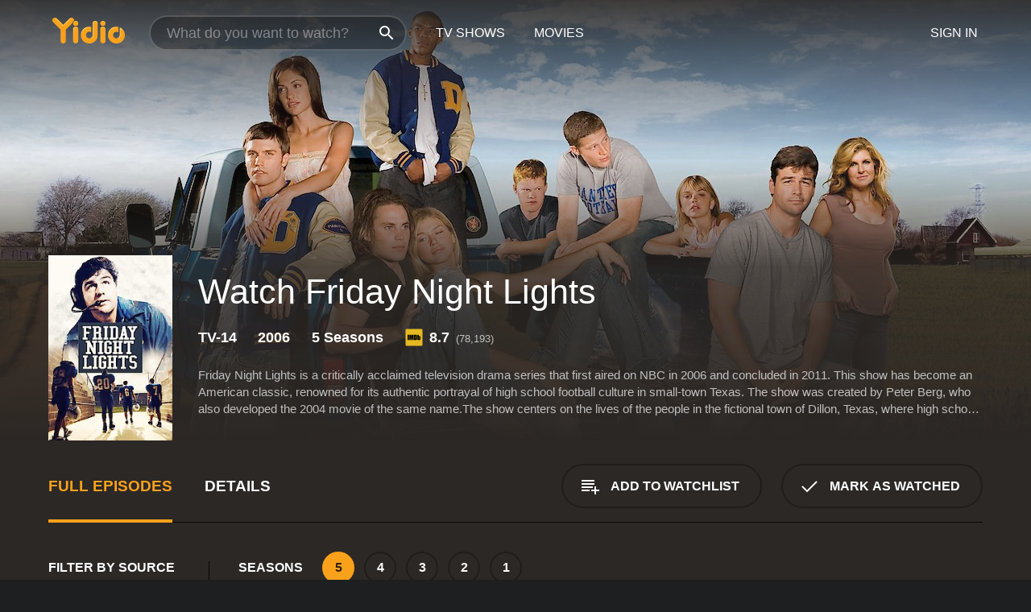

--- FILE ---
content_type: text/html; charset=UTF-8
request_url: https://www.yidio.com/show/friday-night-lights
body_size: 13446
content:
<!doctype html>
<html  lang="en" xmlns:og="http://opengraphprotocol.org/schema/" xmlns:fb="http://www.facebook.com/2008/fbml">
<head prefix="og: http://ogp.me/ns# fb: http://ogp.me/ns/fb# video: http://ogp.me/ns/video#">
<title>Watch Friday Night Lights Online - Full Episodes - All Seasons - Yidio</title>
<meta charset="utf-8" />
<meta http-equiv="X-UA-Compatible" content="IE=edge,chrome=1" />
<meta name="description" content="Watch Friday Night Lights Full Episodes Online. Instantly find any Friday Night Lights full episode available from all 5 seasons with videos, reviews, news and more!" />
<meta name="viewport" content="width=device-width, initial-scale=1, minimum-scale=1" />

 
 


<link href="https://fonts.googleapis.com" rel="preconnect">

<link rel="icon" href="//cfm.yidio.com/favicon-16.png" sizes="16x16"/>
<link rel="icon" href="//cfm.yidio.com/favicon-32.png" sizes="32x32"/>
<link rel="icon" href="//cfm.yidio.com/favicon-96.png" sizes="96x96"/>
<link rel="icon" href="//cfm.yidio.com/favicon-128.png" sizes="128x128"/>
<link rel="icon" href="//cfm.yidio.com/favicon-192.png" sizes="192x192"/>
<link rel="icon" href="//cfm.yidio.com/favicon-228.png" sizes="228x228"/>
<link rel="shortcut icon" href="//cfm.yidio.com/favicon-196.png" sizes="196x196"/>
<link rel="apple-touch-icon" href="//cfm.yidio.com/favicon-152.png" sizes="152x152"/>
<link rel="apple-touch-icon" href="//cfm.yidio.com/favicon-180.png" sizes="180x180"/>

<link rel="alternate" href="android-app://com.yidio.androidapp/yidio/show/225" />
<link rel="alternate" href="ios-app://664306931/yidio/show/225" />
<link href="https://www.yidio.com/show/friday-night-lights" rel="canonical" />
<meta property="og:title" content="Friday Night Lights"/> 
<meta property="og:url" content="https://www.yidio.com/show/friday-night-lights"/> 
<meta property="og:image" content="//cfm.yidio.com/images/tv/225/backdrop-1280x720.jpg"/> 
<meta property="fb:app_id" content="54975784392"/> 
<meta property="og:description" content="<p>Friday Night Lights is a critically acclaimed television drama series that first aired on NBC in 2006 and concluded in 2011. This show has become a..."/> 
<meta property="og:site_name" content="Yidio"/> 
<meta property="og:type" content="video.tv_show" /> 



<script async src="https://www.googletagmanager.com/gtag/js?id=G-6PLMJX58PB"></script>

<script>
    /* ==================
        Global variables
       ================== */

	
	var globals={};
    
	var page = 'redesign/show';
	globals.page = 'redesign/show';
	
	var _bt = '';
    var baseUrl = 'https://www.yidio.com/';
    var cdnBaseUrl = '//cfm.yidio.com/';
    var appUrl = 'yidio://top-picks';
    var country = 'US';
    var fbAppId = '';
    var fbAppPerms = 'email,public_profile';
    var premiumUser = '';
	var user_premium_channels  = [];
	var MAIN_RANDOM_VARIABLE = "";
	var overlay_timer = 1000;
	var overlay_position = 200;
	var new_question_ads = 0;
	var new_movie_ads = 0;
	var new_links_ads = 0;
	var new_show_dir_ads = 0;
	var new_movie_dir_ads = 0;
	var random_gv = '';
	var yzd = '205280480594';
	globals.header_t_source = '';
	globals.utm_source = '';
	globals.utm_medium = '';
	globals.utm_campaign = '';
	globals.utm_term = '';
	globals.utm_content = '';
	globals.pid = '';
	globals.title = 'Friday Night Lights';
    
	
	var src_tt = '1';
	
	
			globals.contentId = "225";
				globals.header_all_utm_params = '';
					globals.link_id = "225";
		
					

    /* =============================
        Initialize Google Analytics
       ============================= */
	
    window.dataLayer = window.dataLayer || []; function gtag() {dataLayer.push(arguments);}
	
    gtag('js', new Date());
	gtag('config', 'G-6PLMJX58PB');
    
    /* ==================
        GA Error logging
       ================== */
    
	window.onerror = function(message, file, line, col, error) {
		var gaCategory = 'Errors';
		if (typeof page != 'undefined' && page != '') gaCategory = 'Errors (' + page + ')';
		
		var url = window.location.href;
		var gaLabel = '[URL]: ' + url;
		if (file != '' && file != url) gaLabel += ' [File]: ' + file;
		if (error != 'undefined' && error != null) label += ' [Trace]: ' + error.stack;
		gaLabel += ' [User Agent]: ' + navigator.userAgent;
		
		gtag('event', '(' + line + '): ' + message, { 'event_category': gaCategory, 'event_label': gaLabel });
		console.log('[Error]: ' + message + ' ' + gaLabel);
	}
	
	/* =======================
	    Initialize Optimizely
	   ======================= */
    
    window['optimizely'] = window['optimizely'] || [];
    
	/* ===============================
	    Handle in-source image errors
	   =============================== */
	
	const onImgError = (event) => {
		event.target.classList.add('error');
	};
	
	const onImgLoad = (event) => {
		event.target.classList.add('loaded');
	};
	
    
	
			globals.user_id = 0;
	</script>




<script defer src="//cfm.yidio.com/redesign/js/main.js?version=188" crossorigin="anonymous"></script>

	<script defer src="//cfm.yidio.com/redesign/js/detail.js?version=59" crossorigin="anonymous"></script>









	<style>

		/* ========
		    Global
		   ======== */
		
		* {
			transition: none;
		}
		
		h1, h2, h3, h4, p, blockquote, figure, ol, ul {
			margin: 0;
			padding: 0;
		}
		
		a {
			color: inherit;
			transition-duration: 0;
		}
		
		a:visited {
			color: inherit;
		}
		
		a:not(.border), button, .button {
			color: inherit;
		}
		
		
		img[data-src],
		img[onerror] {
			opacity: 0;
		}
		
		img[onerror].loaded {
			opacity: 1;
		}
		
		img {
			max-width: 100%;
			height: auto;
		}
		
		button {
			background: none;
			border: 0;
			border-color: rgba(0,0,0,0);
			font: inherit;
			padding: 0;
		}
		
		main {
			padding-top: 82px;
		}
		
		body {
			opacity: 0;
			font: 16px/1 'Open Sans', sans-serif;
			font-weight: 400;
			margin: 0;
		}
		
		header {
			position: fixed;
			z-index: 50;
			width: 100%;
			height: 82px;
			box-sizing: border-box;
			color: white;
		}
		
		header nav {
			position: absolute;
			width: 100%;
			height: 100%;
			box-sizing: border-box;
			padding: 0 47px;
		}
		
		header nav li {
			height: 100%;
			position: relative;
			float: left;
		}
		
		header nav a {
			display: block;
			text-transform: uppercase;
			text-align: center;
			line-height: 82px;
			padding: 0 18px;
		}
		
		header nav li.selected a {
			color: #f9a11b;
		}
		
		header nav .logo svg {
			margin-top: 23px;
		}
		
		header nav .search {
			width: 320px;
			padding: 19px 0;
			margin: 0 18px 0 12px;
		}
		
		header nav .search .icon {
			position: absolute;
			top: 29px;
			right: 13px;
			z-index: 20;
			width: 24px;
			height: 24px;
		}
		
		header nav .search input {
			width: 100%;
			height: 44px;
			border: 0;
			box-sizing: border-box;
			font-size: 110%;
			font-weight: 300;
			margin-bottom: 18px;
		}
		
		header nav .account {
			position: absolute;
			right: 0;
		}
		
		header nav .account li {
			float: right;
		}
		
		header nav li.sign-in {
			margin-right: 48px;
		}
		
		header nav a .border {
			display: inline;
			border: 2px solid #f9a11b;
			padding: 6px 16px;
		}
		
		@media only screen and (min-width: 1920px) {
			
			.main-wrapper {
				max-width: 1920px;
				margin: 0 auto;
			}
			
		}
		
	</style>




	
		<style>

			/* ==============
			    Detail Pages
			   ============== */
			
			body {
				color: white;
			}
			
			.masthead {
				display: flex;
				flex-direction: column;
				justify-content: flex-end;
				position: relative;
				overflow: hidden;
				margin-top: -82px;
				padding-top: 82px;
				box-sizing: border-box;
				height: 76vh;
				max-height: 56.25vw;
				min-height: 450px;
				font-size: 1.2vw;
				color: white;
			}
			
			.masthead .background {
				display: block;
				position: absolute;
				top: 0;
				left: 0;
				width: 100%;
				height: 100%;
			}
			
			.masthead .content {
				display: flex;
				align-items: center;
				z-index: 10;
				padding: 10vw 60px 0 60px;
			}
			
			.masthead .poster {
				position: relative;
				flex-shrink: 0;
				margin-right: 2.5vw;
				height: 18vw;
				width: 12vw;
			}
			
			.masthead .details {
				padding: 2vw 0;
			}
			
			.masthead .details h1 {
				font-size: 280%;
				font-weight: 400;
				margin-top: -0.3vw;
			}
			
			.masthead .details .tagline {
				font-size: 160%;
				font-weight: 300;
				font-style: italic;
				margin-top: 1vw;
			}
			
			.masthead .details .attributes {
				display: flex;
				align-items: center;
				font-size: 120%;
				font-weight: 700;
				margin-top: 1.9vw;
			}
			
			.masthead .details .attributes li {
				display: flex;
				align-items: center;
				margin-right: 2.1vw;
			}
			
			.masthead .details .attributes .icon {
				width: 1.7vw;
				height: 1.7vw;
				margin-right: 0.6vw;
			}
			
			.masthead .details .description {
				display: -webkit-box;
				-webkit-box-orient: vertical;
				line-height: 1.4em;
				max-height: 4.2em;
				color: rgba(255,255,255,0.7);
				overflow: hidden;
				margin-top: 2vw;
				text-overflow: ellipsis;
			}
			
			nav.page {
				display: flex;
				margin: 12px 60px 48px 60px;
				border-bottom: 1px solid rgba(0,0,0,0.8);
				padding: 19px 0;
			}
			
			nav.page > div {
				display: flex;
				margin: -20px;
			}
			
			nav.page label {
				display: flex;
				align-items: center;
				margin: 0 20px;
				font-weight: 600;
				text-transform: uppercase;
			}
			
			nav.page .sections label {
				font-size: 120%;
			}
			
			input[name=section] {
				display: none;
			}
			
			input[name=section]:nth-child(1):checked ~ nav.page .sections label:nth-child(1),
			input[name=section]:nth-child(2):checked ~ nav.page .sections label:nth-child(2),
			input[name=section]:nth-child(3):checked ~ nav.page .sections label:nth-child(3) {
				color: #f9a11b;
				box-shadow: inset 0 -4px #f9a11b;
			}
			
			nav.page .actions {
				margin-left: auto;
				margin-right: -12px;
			}
			
			nav.page .button.border {
				margin: 18px 12px;
			}
			
			.page-content {
				display: flex;
				margin: 48px 60px;
			}
			
			.button.border {
				display: flex;
				align-items: center;
				text-transform: uppercase;
				font-weight: 600;
				border: 2px solid rgba(0,0,0,0.3);
				padding: 0 1vw;
			}
			
			.button.border .icon {
				display: flex;
				align-items: center;
				justify-content: center;
				width: 4vw;
				height: 4vw;
			}
			
			.episodes .seasons span {
				border: 2px solid rgba(0,0,0,0.3);
			}
			
			.episodes .seasons input.unavailable + span {
				color: rgba(255,255,255,0.2);
				background: rgba(0,0,0,0.3);
				border-color: rgba(0,0,0,0);
			}
			
			.episodes .seasons input:checked + span {
				color: rgba(0,0,0,0.8);
				background: #f9a11b;
				border-color: #f9a11b;
				cursor: default;
			}
			
			/* Display ads */
			
			.tt.display ins {
				display: block;
			}
			
			@media only screen and (min-width: 1025px) {
				.page-content .column:nth-child(2) .tt.display ins {
					width: 300px;
				}
			}
			
			@media only screen and (min-width: 1440px) {
				
				.masthead {
					font-size: 1.1em;
				}
				
				.masthead .content {
					padding: 144px 60px 0 60px;
				}
				
				.masthead .poster {
					margin-right: 36px;
					height: 270px;
					width: 180px;
				}
				
				.masthead .details {
					padding: 16px 0;
				}
				
				.masthead .details h1 {
					margin-top: -8px;
				}
				
				.masthead .details .tagline {
					margin-top: 16px;
				}
				
				.masthead .details .attributes {
					margin-top: 28px;
				}
				
				.masthead .details .attributes li {
					margin-right: 32px;
				}
				
				.masthead .details .attributes .icon {
					width: 24px;
					height: 24px;
					margin-right: 8px;
				}
				
				.masthead .details .attributes .imdb .count {
					font-size: 70%;
					font-weight: 400;
				}
				
				.masthead .details .description {
					max-width: 1200px;
					margin-top: 26px;
				}
				
				.button.border {
					padding: 0 16px;
				}
				
				.button.border .icon {
					width: 48px;
					height: 48px;
				}
				
			}
			
			@media only screen and (min-width: 1920px) {
				
				.masthead {
					max-height: 960px;
				}
				
			}

		</style>
	


<link rel="preload" href="https://fonts.googleapis.com/css?family=Open+Sans:300,400,600,700" media="print" onload="this.media='all'">

<link rel="stylesheet" href="//cfm.yidio.com/redesign/css/main.css?version=89" media="print" onload="this.media='all'">

	<link rel="stylesheet" href="//cfm.yidio.com/redesign/css/detail.css?version=29" media="print" onload="this.media='all'">
	<link rel="stylesheet" href="//cfm.yidio.com/mobile/css/video-js.css?version=2" media="print" onload="this.media='all'">




 
	<script>
		// Display page content when last CSS is loaded

		var css = document.querySelectorAll('link[rel=stylesheet]');
		var count = css.length;
		var lastCSS = css[count - 1];

		lastCSS.addEventListener('load', function() {
			document.querySelector('body').classList.add('css-loaded');
		});
	</script>



</head>
<body class="show" >
		
	

			<div class="main-wrapper">
			  	<header  class="transparent" >
                <nav>
					<ul class="main">
						<li class="logo"> 
							<a href="https://www.yidio.com/" title="Yidio">
								<img srcset="//cfm.yidio.com/redesign/img/logo-topnav-1x.png 1x, //cfm.yidio.com/redesign/img/logo-topnav-2x.png 2x" width="90" height="32" alt="Yidio" />
							</a>
						</li>
						                            <li class="search">
                                <div class="icon"></div>
                                <input type="text" autocomplete="off" placeholder="What do you want to watch?"/>
                            </li>
                            <li class="tv-shows">
                                <div class="highlight"></div>
                                <a href="https://www.yidio.com/tv-shows">TV Shows</a>
                            </li>
                            <li class="movies">
                                <div class="highlight"></div>
                                <a href="https://www.yidio.com/movies">Movies</a>
                            </li>
                           
					</ul>
					<ul class="account">
                   						<li class="sign-in">
							<div class="sign-in-link">Sign In</div>
						</li>
						                     
					</ul>
				</nav>
			</header>
			            <main>

        		<!-- For pure CSS page section selecting -->
		<input type="radio" id="episodes" name="section" value="episodes" checked>
				<input type="radio" id="details" name="section" value="details">		
		<div class="masthead">
			<div class="content">
				<div class="poster show">
					
                    <img src="https://cfm.yidio.com/images/tv/225/poster-180x270.jpg" srcset="https://cfm.yidio.com/images/tv/225/poster-180x270.jpg 1x, https://cfm.yidio.com/images/tv/225/poster-360x540.jpg 2x" alt="Friday Night Lights" crossOrigin="anonymous"/>
				                </div>
				<div class="details">
					<h1>Watch Friday Night Lights</h1>
					                    <ul class="attributes">
						<li>TV-14</li>						<li>2006</li>						<li>5 Seasons</li>						                        <li class="imdb">
							<svg class="icon" xmlns="http://www.w3.org/2000/svg" xmlns:xlink="http://www.w3.org/1999/xlink" width="24" height="24" viewBox="0 0 24 24"><path d="M0 0h24v24H0z" fill="rgba(0,0,0,0)"/><path d="M21.946.5H2.054A1.65 1.65 0 0 0 .501 2.029L.5 21.946a1.64 1.64 0 0 0 1.491 1.551.311.311 0 0 0 .043.003h19.932a.396.396 0 0 0 .042-.002 1.65 1.65 0 0 0 1.492-1.637V2.14A1.648 1.648 0 0 0 21.982.502L21.946.5z" fill="#e5b922"/><path d="M3.27 8.416h1.826v7.057H3.27zm5.7 0l-.42 3.3-.48-3.3H5.713v7.057H7.3l.006-4.66.67 4.66h1.138l.643-4.763v4.763h1.592V8.416zm5.213 7.057a5.116 5.116 0 0 0 .982-.071 1.18 1.18 0 0 0 .546-.254.924.924 0 0 0 .311-.5 5.645 5.645 0 0 0 .098-1.268v-2.475a8.333 8.333 0 0 0-.071-1.345 1.224 1.224 0 0 0-.3-.617 1.396 1.396 0 0 0-.715-.404 7.653 7.653 0 0 0-1.696-.123h-1.365v7.057zm.02-5.783a.273.273 0 0 1 .136.195 3.079 3.079 0 0 1 .033.617v2.736a2.347 2.347 0 0 1-.091.858c-.06.1-.22.163-.48.163V9.625a.839.839 0 0 1 .404.066zm2.535-1.274v7.057h1.645l.1-.448a1.528 1.528 0 0 0 .494.41 1.658 1.658 0 0 0 .649.13 1.209 1.209 0 0 0 .747-.227 1.007 1.007 0 0 0 .402-.539 4.108 4.108 0 0 0 .085-.943v-1.982a6.976 6.976 0 0 0-.033-.832.988.988 0 0 0-.163-.402.967.967 0 0 0-.409-.319 1.673 1.673 0 0 0-.631-.111 1.842 1.842 0 0 0-.656.123 1.556 1.556 0 0 0-.487.383v-2.3zm2.372 5.35a2.417 2.417 0 0 1-.052.643c-.032.1-.18.137-.292.137a.212.212 0 0 1-.214-.129 1.818 1.818 0 0 1-.058-.598v-1.87a2.042 2.042 0 0 1 .052-.598.204.204 0 0 1 .208-.117c.1 0 .26.04.298.137a1.775 1.775 0 0 1 .059.578z" fill="#010101"/></svg>
							<div class="score">8.7<span class="count">&nbsp;&nbsp;(78,193)</span></div>
						</li>					</ul>
                                        					<div class="description">
						<div class="container">
						<p>Friday Night Lights is a critically acclaimed television drama series that first aired on NBC in 2006 and concluded in 2011. This show has become an American classic, renowned for its authentic portrayal of high school football culture in small-town Texas. The show was created by Peter Berg, who also developed the 2004 movie of the same name.</p><p>The show centers on the lives of the people in the fictional town of Dillon, Texas, where high school football is more than just a game - it's a way of life. Coach Eric Taylor, played by Kyle Chandler, is the head coach of the Dillon Panthers, the local high school football team. He's a dedicated and caring coach, who inspires his players on the field and off it. Connie Britton stars as his wife, Tami, who is also a high school guidance counselor.</p><p>The show primarily follows the lives of the players on the Dillon Panthers football team, including quarterback Matt Saracen (Zach Gilford), running back Smash Williams (Gaius Charles), wide receiver Tim Riggins (Taylor Kitsch), and fullback Brian "Smash" Williams (Gaius Charles). Through their experiences playing football, viewers gain a unique insight into the pressures and expectations placed on these young athletes, as well as the impact of their personal lives on their performance on the field.</p><p>One of the key themes of Friday Night Lights is the impact of football and high school life on the families and relationships of the characters. Family dynamics are a strong focus, as are issues of race, class, and the effects of small-town life on the characters. There are several compelling character arcs throughout the series, including the coming of age story of quarterback Matt Saracen and the struggles of former Panthers star turned washed-up alcoholic Tim Riggins.</p><p>While Friday Night Lights is primarily focused on the relationships and lives of the characters, the show also features intense and realistic football scenes. The football games are filmed with a unique style, incorporating hand-held cameras and a strong emphasis on the sound effects of the game. This style creates a sense of intimacy and rawness, as viewers feel like they're right there on the field with the players.</p><p>Over the course of its five seasons, Friday Night Lights received widespread critical acclaim for its exceptional writing, powerful performances, and honest portrayal of Texas high school football culture. The show also launched the careers of several young actors who went on to become major stars, including Michael B. Jordan, who played quarterback Vince Howard in seasons four and five.</p><p>Jordan's character, Vince, is one of several new additions to the show in season four. The show expands its focus to the East Dillon Lions - a new high school in town, with a very different demographic from the Dillon Panthers. This shift in focus allows the show to explore new themes and perspectives, as well as introduce a host of dynamic new characters.</p><p>Friday Night Lights is widely regarded as one of the greatest television dramas of all time, and it's not hard to see why. The show's focus on character development and exploration of complex themes makes it both compelling and relatable. The intense football scenes add an extra level of excitement to the proceedings, making it a must-watch show for sports fans as well as fans of quality television.</p><p>In conclusion, Friday Night Lights is a powerful drama series that explores the lives of the residents of Dillon, Texas, with a critical eye and a lot of heart. The show's authentic portrayal of high school football culture, along with its strong characters and compelling storylines make it a classic of American television.</p>
													<p>Friday Night Lights is a  series that ran for 5  seasons (77  episodes) between October 3, 2006 and  on NBC</p>
												</div>
					</div>
                    				</div>
			</div>
			<div class="background ">				<img src="//cfm.yidio.com/images/tv/225/backdrop-1280x720.jpg" width="100%" alt="Friday Night Lights" crossOrigin="anonymous"/>			</div>
		</div>

		<nav class="page">
			<div class="sections">
				<label for="episodes">Full Episodes</label>
								 <label for="details">Details</label>			</div>
			<div class="actions">
				<button type="button" class="button border action watchlist" data-type="show" data-id="225">
					<div class="icon"></div>
					<div class="label">Add to Watchlist</div>
				</button>
				<button type="button" class="button border action watched" data-type="show" data-id="225">
					<div class="icon"></div>
					<div class="label">Mark as Watched</span>
				</button>
			</div>
		</nav>
		 
		<div class="page-content">
			<div class="column">
				<section class="episodes">
					<div class="source-filter">
						<div class="title">Filter by Source</div>
						<div class="source-list">
							<label for="pay">
				         	<input type="checkbox" name="source" id="pay" value="pay">
				         	<span>Rent or Buy</span>
				         </label><label for="sub">
				         	<input type="checkbox" name="source" id="sub" value="sub">
				         	<span>Subscription</span>
				         </label><hr><label for="prime-video">
				<input type="checkbox" name="source" id="prime-video" value="64">
				<span>Prime Video</span>
			 </label>
			 <style>
				 input#prime-video:hover { border-color: #00a7e0; }
				input#prime-video:hover + span { color: #00a7e0; }
				input#prime-video:checked { border-color: #00a7e0; background: #00a7e0; }
				 input#prime-video:checked + span { color: #00a7e0; }
			 </style ><label for="amazon">
				<input type="checkbox" name="source" id="amazon" value="16">
				<span>Amazon</span>
			 </label>
			 <style>
				 input#amazon:hover { border-color: #8dc03d; }
				input#amazon:hover + span { color: #8dc03d; }
				input#amazon:checked { border-color: #8dc03d; background: #8dc03d; }
				 input#amazon:checked + span { color: #8dc03d; }
			 </style ><label for="hulu">
				<input type="checkbox" name="source" id="hulu" value="65">
				<span>Hulu</span>
			 </label>
			 <style>
				 input#hulu:hover { border-color: #1CE783; }
				input#hulu:hover + span { color: #1CE783; }
				input#hulu:checked { border-color: #1CE783; background: #1CE783; }
				 input#hulu:checked + span { color: #1CE783; }
			 </style ><label for="fandango-at-home">
				<input type="checkbox" name="source" id="fandango-at-home" value="66">
				<span>Fandango at Home</span>
			 </label>
			 <style>
				 input#fandango-at-home:hover { border-color: #007fd5; }
				input#fandango-at-home:hover + span { color: #007fd5; }
				input#fandango-at-home:checked { border-color: #007fd5; background: #007fd5; }
				 input#fandango-at-home:checked + span { color: #007fd5; }
			 </style ><label for="microsoft-movies-tv">
				<input type="checkbox" name="source" id="microsoft-movies-tv" value="340">
				<span>Microsoft Movies & TV</span>
			 </label>
			 <style>
				 input#microsoft-movies-tv:hover { border-color: #0076db; }
				input#microsoft-movies-tv:hover + span { color: #0076db; }
				input#microsoft-movies-tv:checked { border-color: #0076db; background: #0076db; }
				 input#microsoft-movies-tv:checked + span { color: #0076db; }
			 </style ><label for="google-play">
				<input type="checkbox" name="source" id="google-play" value="4">
				<span>Google Play</span>
			 </label>
			 <style>
				 input#google-play:hover { border-color: #ef3b3c; }
				input#google-play:hover + span { color: #ef3b3c; }
				input#google-play:checked { border-color: #ef3b3c; background: #ef3b3c; }
				 input#google-play:checked + span { color: #ef3b3c; }
			 </style ><label for="apple-tv-store">
				<input type="checkbox" name="source" id="apple-tv-store" value="19">
				<span>Apple TV Store</span>
			 </label>
			 <style>
				 input#apple-tv-store:hover { border-color: #43d1f7; }
				input#apple-tv-store:hover + span { color: #43d1f7; }
				input#apple-tv-store:checked { border-color: #43d1f7; background: #43d1f7; }
				 input#apple-tv-store:checked + span { color: #43d1f7; }
			 </style >
						</div>
					</div>
					<div class="results">
						<!-- Hidden ad used for cloning on episode expansion -->
						
                        
						<div class="seasons">
							<div class="title">Seasons</div>
							<div class="season-list"><label for="s5">
									<input type="radio" id="s5" name="season" value="5" checked>
									<span>5</span>
								</label><label for="s4">
									<input type="radio" id="s4" name="season" value="4">
									<span>4</span>
								</label><label for="s3">
									<input type="radio" id="s3" name="season" value="3">
									<span>3</span>
								</label><label for="s2">
									<input type="radio" id="s2" name="season" value="2">
									<span>2</span>
								</label><label for="s1">
									<input type="radio" id="s1" name="season" value="1">
									<span>1</span>
								</label></div>
						</div>
						<div class="episodes"><div class="episode" id="272785">
								<div class="summary">
									<div class="image"><img loading="lazy" src="//cfm.yidio.com/images/tv/225/272785/episode-image-160x90.jpg" alt="Always" onerror="onImgError(event)" onload="onImgLoad(event)"></div>
									<div class="text">
										<div class="title"><span class="number">13</span>. <span class="name">Always</span></div>
										<div class="attributes">February 9, 2011</div>
									</div>
								</div>
								<div class="more-info">
									<div class="description">The Taylors face several decisions that could dramatically change their lives.</div>
								</div>
							</div><div class="episode" id="270627">
								<div class="summary">
									<div class="image"><img loading="lazy" src="//cfm.yidio.com/images/tv/225/270627/episode-image-160x90.jpg" alt="Texas Whatever" onerror="onImgError(event)" onload="onImgLoad(event)"></div>
									<div class="text">
										<div class="title"><span class="number">12</span>. <span class="name">Texas Whatever</span></div>
										<div class="attributes">February 2, 2011</div>
									</div>
								</div>
								<div class="more-info">
									<div class="description">Coach Taylor is offered a deal of a lifetime.  Tim assesses his future plans when an old flame returns to Dillon. The future of High School Football in the town of Dillon is decided. </div>
								</div>
							</div><div class="episode" id="268182">
								<div class="summary">
									<div class="image"><img loading="lazy" src="//cfm.yidio.com/images/tv/225/268182/episode-image-160x90.jpg" alt="The March" onerror="onImgError(event)" onload="onImgLoad(event)"></div>
									<div class="text">
										<div class="title"><span class="number">11</span>. <span class="name">The March</span></div>
										<div class="attributes">January 26, 2011</div>
									</div>
								</div>
								<div class="more-info">
									<div class="description">Tami is flown to Pennsylvania for the opportunity of a lifetime; Coach Taylor feels threatened as East Dillon faces serious budget cuts; Vince becomes the man of the house again; The Lions begin their quest for state.</div>
								</div>
							</div><div class="episode" id="265902">
								<div class="summary">
									<div class="image"><img loading="lazy" src="//cfm.yidio.com/images/tv/225/265902/episode-image-160x90.jpg" alt="Don't Go" onerror="onImgError(event)" onload="onImgLoad(event)"></div>
									<div class="text">
										<div class="title"><span class="number">10</span>. <span class="name">Don't Go</span></div>
										<div class="attributes">January 19, 2011</div>
									</div>
								</div>
								<div class="more-info">
									<div class="description">An elite college football program attempts to lure Coach away from East Dillon. Vince vows to earn his spot back. Friends and family speak at Tim's parole hearing. East Dillon holds a Fall Sports Banquet.</div>
								</div>
							</div><div class="episode" id="264901">
								<div class="summary">
									<div class="image"><img loading="lazy" src="//cfm.yidio.com/images/tv/225/264901/episode-image-160x90.jpg" alt="Gut Check" onerror="onImgError(event)" onload="onImgLoad(event)"></div>
									<div class="text">
										<div class="title"><span class="number">9</span>. <span class="name">Gut Check</span></div>
										<div class="attributes">January 12, 2011</div>
									</div>
								</div>
								<div class="more-info">
									<div class="description">Vince's alienation from the team leads to a tough decision for Coach Taylor.</div>
								</div>
							</div><div class="episode" id="262822">
								<div class="summary">
									<div class="image"><img loading="lazy" src="//cfm.yidio.com/images/tv/225/262822/episode-image-160x90.jpg" alt="Fracture" onerror="onImgError(event)" onload="onImgLoad(event)"></div>
									<div class="text">
										<div class="title"><span class="number">8</span>. <span class="name">Fracture</span></div>
										<div class="attributes">January 5, 2011</div>
									</div>
								</div>
								<div class="more-info">
									<div class="description">Coach worries that the team is falling apart as a result of Vince's ego, while Tami grows concerned about a student.</div>
								</div>
							</div><div class="episode" id="259202">
								<div class="summary">
									<div class="image"><img loading="lazy" src="//cfm.yidio.com/images/tv/225/259202/episode-image-160x90.jpg" alt="Perfect Record" onerror="onImgError(event)" onload="onImgLoad(event)"></div>
									<div class="text">
										<div class="title"><span class="number">7</span>. <span class="name">Perfect Record</span></div>
										<div class="attributes">December 15, 2010</div>
									</div>
								</div>
								<div class="more-info">
									<div class="description">Rivalry week stirs up controversy. Vince is caught in the middle between Coach and Ornette. Billy takes Luke under his wing. </div>
								</div>
							</div><div class="episode" id="257644">
								<div class="summary">
									<div class="image"><img loading="lazy" src="//cfm.yidio.com/images/tv/225/257644/episode-image-160x90.jpg" alt="Swerve" onerror="onImgError(event)" onload="onImgLoad(event)"></div>
									<div class="text">
										<div class="title"><span class="number">6</span>. <span class="name">Swerve</span></div>
										<div class="attributes">December 8, 2010</div>
									</div>
								</div>
								<div class="more-info">
									<div class="description">A popular magazine hails Coach as the "Kingmaker." Vince's past catches up to him. Luke reacts to the truth. A suspicious accident delays Julie's return to college. </div>
								</div>
							</div><div class="episode" id="255712">
								<div class="summary">
									<div class="image"><img loading="lazy" src="//cfm.yidio.com/images/tv/225/255712/episode-image-160x90.jpg" alt="Kingdom" onerror="onImgError(event)" onload="onImgLoad(event)"></div>
									<div class="text">
										<div class="title"><span class="number">5</span>. <span class="name">Kingdom</span></div>
										<div class="attributes">December 1, 2010</div>
									</div>
								</div>
								<div class="more-info">
									<div class="description">Coach discusses recruitment regulations. The Lions take a road trip. East Dillon's four stars make a pact. Julie's relationship becomes more complicated. </div>
								</div>
							</div><div class="episode" id="250682">
								<div class="summary">
									<div class="image"><img loading="lazy" src="//cfm.yidio.com/images/tv/225/250682/episode-image-160x90.jpg" alt="Keep Looking" onerror="onImgError(event)" onload="onImgLoad(event)"></div>
									<div class="text">
										<div class="title"><span class="number">4</span>. <span class="name">Keep Looking</span></div>
										<div class="attributes">November 17, 2010</div>
									</div>
								</div>
								<div class="more-info">
									<div class="description">Coach is forced to play mediator as tensions erupt in the locker room; Luke gets recruited; Buddy deals with the trials and tribulations of fatherhood; Tami deals with a troubled student; the Lions welcome a new player. </div>
								</div>
							</div><div class="episode" id="249242">
								<div class="summary">
									<div class="image"><img loading="lazy" src="//cfm.yidio.com/images/tv/225/249242/episode-image-160x90.jpg" alt="The Right Hand of the Father" onerror="onImgError(event)" onload="onImgLoad(event)"></div>
									<div class="text">
										<div class="title"><span class="number">3</span>. <span class="name">The Right Hand of the Father</span></div>
										<div class="attributes">November 10, 2010</div>
									</div>
								</div>
								<div class="more-info">
									<div class="description">Someone from Vince's past resurfaces. Julie connects with a faculty member. Eric tries to instill discipline in the team. Buddy stumbles upon troubling news about his son.</div>
								</div>
							</div><div class="episode" id="246169">
								<div class="summary">
									<div class="image"><img loading="lazy" src="//cfm.yidio.com/images/tv/225/246169/episode-image-160x90.jpg" alt="On the Outside Looking In" onerror="onImgError(event)" onload="onImgLoad(event)"></div>
									<div class="text">
										<div class="title"><span class="number">2</span>. <span class="name">On the Outside Looking In</span></div>
										<div class="attributes">November 3, 2010</div>
									</div>
								</div>
								<div class="more-info">
									<div class="description">Eric realizes that the Lions' performance in the first game of the season hasn't pleased everyone; Vince receives unexpected benefits from his status as a football player; and Luke's aggression on the field has consequences.</div>
								</div>
							</div><div class="episode" id="243773">
								<div class="summary">
									<div class="image"><img loading="lazy" src="//cfm.yidio.com/images/tv/225/243773/episode-image-160x90.jpg" alt="Expectations" onerror="onImgError(event)" onload="onImgLoad(event)"></div>
									<div class="text">
										<div class="title"><span class="number">1</span>. <span class="name">Expectations</span></div>
										<div class="attributes">October 27, 2010</div>
									</div>
								</div>
								<div class="more-info">
									<div class="description">Coach Taylor (Kyle Chandler) tempers high expectations for East DillonÂ's impending season as Tami (Connie Britton) becomes frustrated in her new job. Meanwhile Vince (Michael B. Jordan) and Luke (Matt Lauria) work to recruit a new player for the LionsÂ' squad and Dillon bids farewell to two alumni as they prepare to leave for college. </div>
								</div>
							</div></div>
					</div>
				</section>
								                <section class="details">
					                     <div class="description">
						<div class="name">Description</div>
						<div class="value"></div>
					</div>
															<div class="where-to-watch">
							<div class="name">Where to Watch Friday Night Lights</div>
							<div class="value">
							Friday Night Lights is available for streaming on the NBC website, both individual episodes and full seasons. You can also watch Friday Night Lights on demand at Prime Video, Amazon, Hulu, Fandango at Home, Microsoft Movies & TV, Google Play and Apple TV Store.
							</div>
						</div>
					                    					<ul class="links">
						                        <li>
							<div class="name">Genres</div>
							<div class="value">
								<a href="https://www.yidio.com/category/drama" title="Drama">Drama</a>
							</div>
						</li>
                                                						<li>
							<div class="name">Cast</div>
							<div class="value">
								<div>Kyle Chandler</div><div>Connie Britton</div><div>Gaius Charles</div><div>Zach Gilford</div><div>Mink-Monk Kelly</div>
							</div>
						</li>
                                                						<li>
							<div class="name">Channel</div>
							<div class="value">
								<a href="https://www.yidio.com/channel/nbc" title="NBC">NBC</a>
							</div>
						</li>
                        					</ul>
					                    					<ul class="attributes">
						                        <li>
							<div class="name">Premiere Date</div>
							<div class="value">October 3, 2006</div>
						</li>
                                                						<li>
							<div class="name">IMDB Rating</div>
							<div class="value">8.7<span class="count">&nbsp;&nbsp;(78,193)</span></div>
						</li>
                        					</ul>
                    				</section>
                			</div>
					</div>
				<div class="browse-sections recommendations">
			<section>
						<div class="title">If You Like Friday Night Lights, Then Try...</div>
						<div class="slideshow poster-slideshow">
						<a class="show" href="https://www.yidio.com/show/parenthood" title="Parenthood">
					<div class="poster"><img class="poster" loading="lazy" src="//cfm.yidio.com/images/tv/2526/poster-193x290.jpg" width="100%" alt=""></div>
					<div class="content"><div class="title">Parenthood</div></div>
					</a><a class="show" href="https://www.yidio.com/show/the-unit" title="The Unit">
					<div class="poster"><img class="poster" loading="lazy" src="//cfm.yidio.com/images/tv/581/poster-193x290.jpg" width="100%" alt=""></div>
					<div class="content"><div class="title">The Unit</div></div>
					</a><a class="show" href="https://www.yidio.com/show/lost" title="Lost">
					<div class="poster"><img class="poster" loading="lazy" src="//cfm.yidio.com/images/tv/6/poster-193x290.jpg" width="100%" alt=""></div>
					<div class="content"><div class="title">Lost</div></div>
					</a><a class="show" href="https://www.yidio.com/show/the-o.c." title="The O.C.">
					<div class="poster"><img class="poster" loading="lazy" src="//cfm.yidio.com/images/tv/1664/poster-193x290.jpg" width="100%" alt=""></div>
					<div class="content"><div class="title">The O.C.</div></div>
					</a><a class="show" href="https://www.yidio.com/show/revenge" title="Revenge">
					<div class="poster"><img class="poster" loading="lazy" src="//cfm.yidio.com/images/tv/7060/poster-193x290.jpg" width="100%" alt=""></div>
					<div class="content"><div class="title">Revenge</div></div>
					</a><a class="show" href="https://www.yidio.com/show/90210" title="90210">
					<div class="poster"><img class="poster" loading="lazy" src="//cfm.yidio.com/images/tv/701/poster-193x290.jpg" width="100%" alt=""></div>
					<div class="content"><div class="title">90210</div></div>
					</a><a class="show" href="https://www.yidio.com/show/the-west-wing" title="The West Wing">
					<div class="poster"><img class="poster" loading="lazy" src="//cfm.yidio.com/images/tv/1734/poster-193x290.jpg" width="100%" alt=""></div>
					<div class="content"><div class="title">The West Wing</div></div>
					</a><a class="show" href="https://www.yidio.com/show/nip-tuck" title="Nip/Tuck">
					<div class="poster"><img class="poster" loading="lazy" src="//cfm.yidio.com/images/tv/433/poster-193x290.jpg" width="100%" alt=""></div>
					<div class="content"><div class="title">Nip/Tuck</div></div>
					</a><a class="show" href="https://www.yidio.com/show/hart-of-dixie" title="Hart of Dixie">
					<div class="poster"><img class="poster" loading="lazy" src="//cfm.yidio.com/images/tv/7674/poster-193x290.jpg" width="100%" alt=""></div>
					<div class="content"><div class="title">Hart Of Dixie</div></div>
					</a><a class="show" href="https://www.yidio.com/show/white-collar" title="White Collar">
					<div class="poster"><img class="poster" loading="lazy" src="//cfm.yidio.com/images/tv/2675/poster-193x290.jpg" width="100%" alt=""></div>
					<div class="content"><div class="title">White Collar</div></div>
					</a><a class="show" href="https://www.yidio.com/show/blue-mountain-state" title="Blue Mountain State">
					<div class="poster"><img class="poster" loading="lazy" src="//cfm.yidio.com/images/tv/3039/poster-193x290.jpg" width="100%" alt=""></div>
					<div class="content"><div class="title">Blue Mountain State</div></div>
					</a>
						</div>
						</section><section>
						<div class="title">Top TV Shows</div>
						<div class="slideshow poster-slideshow">
						<a class="show" href="https://www.yidio.com/show/yo-gabba-gabba" title="Yo Gabba Gabba">
					<div class="poster"><img class="poster" loading="lazy" src="//cfm.yidio.com/images/tv/5431/poster-193x290.jpg" width="100%" alt=""></div>
					<div class="content"><div class="title">Yo Gabba Gabba</div></div>
					</a><a class="show" href="https://www.yidio.com/show/it-welcome-to-derry" title="IT: Welcome to Derry">
					<div class="poster"><img class="poster" loading="lazy" src="//cfm.yidio.com/images/tv/120549/poster-193x290.jpg" width="100%" alt=""></div>
					<div class="content"><div class="title">IT: Welcome To Derry</div></div>
					</a><a class="show" href="https://www.yidio.com/show/fraggle-rock" title="Fraggle Rock">
					<div class="poster"><img class="poster" loading="lazy" src="//cfm.yidio.com/images/tv/4389/poster-193x290.jpg" width="100%" alt=""></div>
					<div class="content"><div class="title">Fraggle Rock</div></div>
					</a><a class="show" href="https://www.yidio.com/show/american-monster" title="American Monster">
					<div class="poster"><img class="poster" loading="lazy" src="//cfm.yidio.com/images/tv/39810/poster-193x290.jpg" width="100%" alt=""></div>
					<div class="content"><div class="title">American Monster</div></div>
					</a><a class="show" href="https://www.yidio.com/show/carpool-karaoke" title="Carpool Karaoke">
					<div class="poster"><img class="poster" loading="lazy" src="//cfm.yidio.com/images/tv/40389/poster-193x290.jpg" width="100%" alt=""></div>
					<div class="content"><div class="title">Carpool Karaoke</div></div>
					</a><a class="show" href="https://www.yidio.com/show/the-rookie" title="The Rookie">
					<div class="poster"><img class="poster" loading="lazy" src="//cfm.yidio.com/images/tv/49461/poster-193x290.jpg" width="100%" alt=""></div>
					<div class="content"><div class="title">The Rookie</div></div>
					</a><a class="show" href="https://www.yidio.com/show/jeopardy" title="Jeopardy!">
					<div class="poster"><img class="poster" loading="lazy" src="//cfm.yidio.com/images/tv/6263/poster-193x290.jpg" width="100%" alt=""></div>
					<div class="content"><div class="title">Jeopardy!</div></div>
					</a><a class="show" href="https://www.yidio.com/show/euphoria" title="Euphoria">
					<div class="poster"><img class="poster" loading="lazy" src="//cfm.yidio.com/images/tv/56048/poster-193x290.jpg" width="100%" alt=""></div>
					<div class="content"><div class="title">Euphoria</div></div>
					</a><a class="show" href="https://www.yidio.com/show/the-view" title="The View">
					<div class="poster"><img class="poster" loading="lazy" src="//cfm.yidio.com/images/tv/585/poster-193x290.jpg" width="100%" alt=""></div>
					<div class="content"><div class="title">The View</div></div>
					</a><a class="show" href="https://www.yidio.com/show/sesame-street" title="Sesame Street">
					<div class="poster"><img class="poster" loading="lazy" src="//cfm.yidio.com/images/tv/2763/poster-193x290.jpg" width="100%" alt=""></div>
					<div class="content"><div class="title">Sesame Street</div></div>
					</a><a class="show" href="https://www.yidio.com/show/south-park" title="South Park">
					<div class="poster"><img class="poster" loading="lazy" src="//cfm.yidio.com/images/tv/548/poster-193x290.jpg" width="100%" alt=""></div>
					<div class="content"><div class="title">South Park</div></div>
					</a>
						</div>
						</section><section>
						<div class="title">Also on NBC</div>
						<div class="slideshow poster-slideshow">
						<a class="show" href="https://www.yidio.com/show/friends" title="Friends">
					<div class="poster"><img class="poster" loading="lazy" src="//cfm.yidio.com/images/tv/736/poster-193x290.jpg" width="100%" alt=""></div>
					<div class="content"><div class="title">Friends</div></div>
					</a><a class="show" href="https://www.yidio.com/show/dateline" title="Dateline">
					<div class="poster"><img class="poster" loading="lazy" src="//cfm.yidio.com/images/tv/132/poster-193x290.jpg" width="100%" alt=""></div>
					<div class="content"><div class="title">Dateline</div></div>
					</a><a class="show" href="https://www.yidio.com/show/the-tonight-show-starring-jimmy-fallon" title="The Tonight Show Starring Jimmy Fallon">
					<div class="poster"><img class="poster" loading="lazy" src="//cfm.yidio.com/images/tv/24722/poster-193x290.jpg" width="100%" alt=""></div>
					<div class="content"><div class="title">The Tonight Show Starring Jimmy Fallon</div></div>
					</a><a class="show" href="https://www.yidio.com/show/little-house-on-the-prairie" title="Little House on the Prairie">
					<div class="poster"><img class="poster" loading="lazy" src="//cfm.yidio.com/images/tv/3275/poster-193x290.jpg" width="100%" alt=""></div>
					<div class="content"><div class="title">Little House On The Prairie</div></div>
					</a><a class="show" href="https://www.yidio.com/show/chicago-pd" title="Chicago PD">
					<div class="poster"><img class="poster" loading="lazy" src="//cfm.yidio.com/images/tv/22362/poster-193x290.jpg" width="100%" alt=""></div>
					<div class="content"><div class="title">Chicago PD</div></div>
					</a><a class="show" href="https://www.yidio.com/show/the-office" title="The Office">
					<div class="poster"><img class="poster" loading="lazy" src="//cfm.yidio.com/images/tv/440/poster-193x290.jpg" width="100%" alt=""></div>
					<div class="content"><div class="title">The Office</div></div>
					</a><a class="show" href="https://www.yidio.com/show/law-and-order-svu" title="Law & Order: Special Victims Unit">
					<div class="poster"><img class="poster" loading="lazy" src="//cfm.yidio.com/images/tv/357/poster-193x290.jpg" width="100%" alt=""></div>
					<div class="content"><div class="title">Law & Order: Special Victims Unit</div></div>
					</a><a class="show" href="https://www.yidio.com/show/the-golden-girls" title="The Golden Girls">
					<div class="poster"><img class="poster" loading="lazy" src="//cfm.yidio.com/images/tv/26132/poster-193x290.jpg" width="100%" alt=""></div>
					<div class="content"><div class="title">The Golden Girls</div></div>
					</a><a class="show" href="https://www.yidio.com/show/the-voice" title="The Voice">
					<div class="poster"><img class="poster" loading="lazy" src="//cfm.yidio.com/images/tv/6715/poster-193x290.jpg" width="100%" alt=""></div>
					<div class="content"><div class="title">The Voice</div></div>
					</a><a class="show" href="https://www.yidio.com/show/law-and-order" title="Law & Order">
					<div class="poster"><img class="poster" loading="lazy" src="//cfm.yidio.com/images/tv/355/poster-193x290.jpg" width="100%" alt=""></div>
					<div class="content"><div class="title">Law & Order</div></div>
					</a><a class="show" href="https://www.yidio.com/show/chicago-fire" title="Chicago Fire">
					<div class="poster"><img class="poster" loading="lazy" src="//cfm.yidio.com/images/tv/19508/poster-193x290.jpg" width="100%" alt=""></div>
					<div class="content"><div class="title">Chicago Fire</div></div>
					</a>
						</div>
						</section>
		</div>
       </main>
        <footer>
      <div class="links">
        <nav class="main">
          <ul class="first-line">
            <li><a href="https://www.yidio.com/">Home</a></li>
            <li><a href="https://www.yidio.com/tv-shows">Top Shows</a></li>
            <li><a href="https://www.yidio.com/movies">Top Movies</a></li>
            <li><a href="https://help.yidio.com/support/home" rel="noopener noreferrer">Help</a></li>
            <li><a href="https://www.yidio.com/app/">Download App</a></li>
            <li><a href="https://www.yidio.com/aboutus">About</a></li>	
            <li><a href="https://www.yidio.com/jobs">Careers</a></li>
          </ul>
          <ul class="second-line">
            <li><span>&copy; 2026 Yidio LLC</span></li>
            <li><a href="https://www.yidio.com/privacy">Privacy Policy</a></li>
            <li><a href="https://www.yidio.com/tos">Terms of Use</a></li>
            <li><a href="https://www.yidio.com/tos#copyright">DMCA</a></li>
          </ul>
        </nav>
        <nav class="social">
          <ul>
            <li><a class="facebook" title="Facebook" href="https://www.facebook.com/Yidio" target="_blank" rel="noopener noreferrer"></a></li>
            <li><a class="twitter" title="Twitter" href="https://twitter.com/yidio" target="_blank" rel="noopener noreferrer"></a></li>
          </ul>
        </nav>
      </div>
    </footer>
        
    </div>
    
        
    <script type="application/ld+json">
{
  "@context": "http://schema.org",
  "@type": "TVSeries",
  "name": "Friday Night Lights",
  "url": "https://www.yidio.com/show/friday-night-lights",
  "description": "Friday Night Lights is a critically acclaimed television drama series that first aired on NBC in 2006 and concluded in 2011. This show has become an American classic, renowned for its authentic portrayal of high school football culture in small-town Texas. The show was created by Peter Berg, who also developed the 2004 movie of the same name.The show centers on the lives of the people in the fictional town of Dillon, Texas, where high school football is more than just a game - it's a way of life. Coach Eric Taylor, played by Kyle Chandler, is the head coach of the Dillon Panthers, the local high school football team. He's a dedicated and caring coach, who inspires his players on the field and off it. Connie Britton stars as his wife, Tami, who is also a high school guidance counselor.The show primarily follows the lives of the players on the Dillon Panthers football team, including quarterback Matt Saracen (Zach Gilford), running back Smash Williams (Gaius Charles), wide receiver Tim Riggins (Taylor Kitsch), and fullback Brian \"Smash\" Williams (Gaius Charles). Through their experiences playing football, viewers gain a unique insight into the pressures and expectations placed on these young athletes, as well as the impact of their personal lives on their performance on the field.One of the key themes of Friday Night Lights is the impact of football and high school life on the families and relationships of the characters. Family dynamics are a strong focus, as are issues of race, class, and the effects of small-town life on the characters. There are several compelling character arcs throughout the series, including the coming of age story of quarterback Matt Saracen and the struggles of former Panthers star turned washed-up alcoholic Tim Riggins.While Friday Night Lights is primarily focused on the relationships and lives of the characters, the show also features intense and realistic football scenes. The football games are filmed with a unique style, incorporating hand-held cameras and a strong emphasis on the sound effects of the game. This style creates a sense of intimacy and rawness, as viewers feel like they're right there on the field with the players.Over the course of its five seasons, Friday Night Lights received widespread critical acclaim for its exceptional writing, powerful performances, and honest portrayal of Texas high school football culture. The show also launched the careers of several young actors who went on to become major stars, including Michael B. Jordan, who played quarterback Vince Howard in seasons four and five.Jordan's character, Vince, is one of several new additions to the show in season four. The show expands its focus to the East Dillon Lions - a new high school in town, with a very different demographic from the Dillon Panthers. This shift in focus allows the show to explore new themes and perspectives, as well as introduce a host of dynamic new characters.Friday Night Lights is widely regarded as one of the greatest television dramas of all time, and it's not hard to see why. The show's focus on character development and exploration of complex themes makes it both compelling and relatable. The intense football scenes add an extra level of excitement to the proceedings, making it a must-watch show for sports fans as well as fans of quality television.In conclusion, Friday Night Lights is a powerful drama series that explores the lives of the residents of Dillon, Texas, with a critical eye and a lot of heart. The show's authentic portrayal of high school football culture, along with its strong characters and compelling storylines make it a classic of American television.",
  "dateCreated": "2006-10-03"
  ,"contentRating": "TV-14" 
  ,"aggregateRating":[{
  	"@type":"AggregateRating",
		"ratingCount": "78193",
		"ratingValue":	"8.7",
		"bestRating": "10",
		"worstRating": "0"	
  }]
   ,"actor": [{"@type":"Person","name": "Kyle ChandlerConnie BrittonGaius CharlesZach GilfordMink-Monk Kelly"}]
  ,"genre":["Drama"]
  ,"productionCompany": [{"@type":"Organization","name": "NBC"}]
  ,"image": "https://cfm.yidio.com/images/tv/225/poster-193x290.jpg"
  ,"numberOfEpisodes": "77","containsSeason": [{"@type":"TVSeason","seasonNumber": "5","numberOfEpisodes": "13","episode":[{"@type":"TVEpisode","episodeNumber": "13","name": "Always","datePublished": "2011-02-09"},{"@type":"TVEpisode","episodeNumber": "12","name": "Texas Whatever","datePublished": "2011-02-02"},{"@type":"TVEpisode","episodeNumber": "11","name": "The March","datePublished": "2011-01-26"},{"@type":"TVEpisode","episodeNumber": "10","name": "Don't Go","datePublished": "2011-01-19"},{"@type":"TVEpisode","episodeNumber": "9","name": "Gut Check","datePublished": "2011-01-12"},{"@type":"TVEpisode","episodeNumber": "8","name": "Fracture","datePublished": "2011-01-05"},{"@type":"TVEpisode","episodeNumber": "7","name": "Perfect Record","datePublished": "2010-12-15"},{"@type":"TVEpisode","episodeNumber": "6","name": "Swerve","datePublished": "2010-12-08"},{"@type":"TVEpisode","episodeNumber": "5","name": "Kingdom","datePublished": "2010-12-01"},{"@type":"TVEpisode","episodeNumber": "4","name": "Keep Looking","datePublished": "2010-11-17"},{"@type":"TVEpisode","episodeNumber": "3","name": "The Right Hand of the Father","datePublished": "2010-11-10"},{"@type":"TVEpisode","episodeNumber": "2","name": "On the Outside Looking In","datePublished": "2010-11-03"},{"@type":"TVEpisode","episodeNumber": "1","name": "Expectations","datePublished": "2010-10-27"}]},{"@type":"TVSeason","seasonNumber": "4","numberOfEpisodes": "13","episode":[{"@type":"TVEpisode","episodeNumber": "13","name": "Thanksgiving","datePublished": "2010-02-10"},{"@type":"TVEpisode","episodeNumber": "12","name": "Laboring","datePublished": "2010-02-03"},{"@type":"TVEpisode","episodeNumber": "11","name": "Injury List","datePublished": "2010-01-27"},{"@type":"TVEpisode","episodeNumber": "10","name": "I Can't","datePublished": "2010-01-20"},{"@type":"TVEpisode","episodeNumber": "9","name": "The Lights of Carroll Park","datePublished": "2010-01-13"},{"@type":"TVEpisode","episodeNumber": "8","name": "The Toilet Bowl","datePublished": "2010-01-06"},{"@type":"TVEpisode","episodeNumber": "7","name": "In the Bag","datePublished": "2009-12-16"},{"@type":"TVEpisode","episodeNumber": "6","name": "Stay","datePublished": "2009-12-09"},{"@type":"TVEpisode","episodeNumber": "5","name": "The Son","datePublished": "2009-11-25"},{"@type":"TVEpisode","episodeNumber": "4","name": "A Sort of Homecoming","datePublished": "2009-11-18"},{"@type":"TVEpisode","episodeNumber": "3","name": "In the Skin of a Lion","datePublished": "2009-11-11"},{"@type":"TVEpisode","episodeNumber": "2","name": "After the Fall","datePublished": "2009-11-04"},{"@type":"TVEpisode","episodeNumber": "1","name": "East of Dillon","datePublished": "2009-10-28"}]},{"@type":"TVSeason","seasonNumber": "3","numberOfEpisodes": "13","episode":[{"@type":"TVEpisode","episodeNumber": "13","name": "Tomorrow Blues","datePublished": "2009-01-14"},{"@type":"TVEpisode","episodeNumber": "12","name": "Underdogs","datePublished": "2009-01-07"},{"@type":"TVEpisode","episodeNumber": "11","name": "A Hard Rain's Gonna Fall","datePublished": "2008-12-17"},{"@type":"TVEpisode","episodeNumber": "10","name": "The Giving Tree","datePublished": "2008-12-10"},{"@type":"TVEpisode","episodeNumber": "9","name": "Game of the Week","datePublished": "2008-12-03"},{"@type":"TVEpisode","episodeNumber": "8","name": "New York, New York","datePublished": "2008-11-19"},{"@type":"TVEpisode","episodeNumber": "7","name": "Keeping Up Appearances","datePublished": "2008-11-12"},{"@type":"TVEpisode","episodeNumber": "6","name": "It Ain't Easy Being J.D. McCoy","datePublished": "2008-11-05"},{"@type":"TVEpisode","episodeNumber": "5","name": "Every Rose Has Its Thorn","datePublished": "2008-10-29"},{"@type":"TVEpisode","episodeNumber": "4","name": "Hello, Goodbye","datePublished": "2008-10-22"},{"@type":"TVEpisode","episodeNumber": "3","name": "How The Other Half Lives","datePublished": "2008-10-15"},{"@type":"TVEpisode","episodeNumber": "2","name": "Tami Knows Best","datePublished": "2008-10-08"},{"@type":"TVEpisode","episodeNumber": "1","name": "I Knew You When","datePublished": "2008-10-01"}]},{"@type":"TVSeason","seasonNumber": "2","numberOfEpisodes": "16","episode":[{"@type":"TVEpisode","episodeNumber": "16","name": "Jumping the Gun","datePublished": "2013-09-03"},{"@type":"TVEpisode","episodeNumber": "15","name": "May the Best Man Win","datePublished": "2008-02-08"},{"@type":"TVEpisode","episodeNumber": "14","name": "Leave No One Behind","datePublished": "2008-02-01"},{"@type":"TVEpisode","episodeNumber": "13","name": "Humble Pie","datePublished": "2008-01-25"},{"@type":"TVEpisode","episodeNumber": "12","name": "Who Do You Think You Are?","datePublished": "2008-01-18"},{"@type":"TVEpisode","episodeNumber": "11","name": "Jumping The Gun","datePublished": "2008-01-11"},{"@type":"TVEpisode","episodeNumber": "10","name": "There Goes the Neighborhood","datePublished": "2008-01-04"},{"@type":"TVEpisode","episodeNumber": "9","name": "The Confession","datePublished": "2007-12-07"},{"@type":"TVEpisode","episodeNumber": "8","name": "Seeing Other People","datePublished": "2007-11-30"},{"@type":"TVEpisode","episodeNumber": "7","name": "Pantherama!","datePublished": "2007-11-16"},{"@type":"TVEpisode","episodeNumber": "6","name": "How Did I Get Here?","datePublished": "2007-11-09"},{"@type":"TVEpisode","episodeNumber": "5","name": "Let's Get It On","datePublished": "2007-11-02"},{"@type":"TVEpisode","episodeNumber": "4","name": "Backfire","datePublished": "2007-10-26"},{"@type":"TVEpisode","episodeNumber": "3","name": "Are You Ready for Friday Night?","datePublished": "2007-10-19"},{"@type":"TVEpisode","episodeNumber": "2","name": "Bad Ideas","datePublished": "2007-10-12"},{"@type":"TVEpisode","episodeNumber": "1","name": "Last Days of Summer","datePublished": "2007-10-05"}]},{"@type":"TVSeason","seasonNumber": "1","numberOfEpisodes": "22","episode":[{"@type":"TVEpisode","episodeNumber": "22","name": "State","datePublished": "2007-04-11"},{"@type":"TVEpisode","episodeNumber": "21","name": "Best Laid Plans","datePublished": "2007-04-04"},{"@type":"TVEpisode","episodeNumber": "20","name": "Mud Bowl","datePublished": "2007-03-28"},{"@type":"TVEpisode","episodeNumber": "19","name": "Ch-Ch-Ch-Ch-Changes","datePublished": "2007-03-21"},{"@type":"TVEpisode","episodeNumber": "18","name": "Extended Families","datePublished": "2007-02-28"},{"@type":"TVEpisode","episodeNumber": "17","name": "I Think We Should Have Sex","datePublished": "2007-02-21"},{"@type":"TVEpisode","episodeNumber": "16","name": "Black Eyes & Broken Hearts","datePublished": "2007-02-14"},{"@type":"TVEpisode","episodeNumber": "15","name": "Blinders","datePublished": "2007-02-07"},{"@type":"TVEpisode","episodeNumber": "14","name": "Upping the Ante","datePublished": "2007-01-31"},{"@type":"TVEpisode","episodeNumber": "13","name": "Little Girl, I Wanna to Marry You","datePublished": "2007-01-24"},{"@type":"TVEpisode","episodeNumber": "12","name": "What to Do While You're Waiting","datePublished": "2007-01-10"},{"@type":"TVEpisode","episodeNumber": "11","name": "Nevermind","datePublished": "2007-01-03"},{"@type":"TVEpisode","episodeNumber": "10","name": "It's Different For Girls","datePublished": "2006-12-12"},{"@type":"TVEpisode","episodeNumber": "9","name": "Full Hearts","datePublished": "2006-12-05"},{"@type":"TVEpisode","episodeNumber": "8","name": "Crossing the Line","datePublished": "2006-11-28"},{"@type":"TVEpisode","episodeNumber": "7","name": "Homecoming","datePublished": "2006-11-14"},{"@type":"TVEpisode","episodeNumber": "6","name": "El Accidente","datePublished": "2006-11-07"},{"@type":"TVEpisode","episodeNumber": "5","name": "Git 'Er Done","datePublished": "2006-10-30"},{"@type":"TVEpisode","episodeNumber": "4","name": "Who's Your Daddy","datePublished": "2006-10-24"},{"@type":"TVEpisode","episodeNumber": "3","name": "Wind Sprints","datePublished": "2006-10-17"},{"@type":"TVEpisode","episodeNumber": "2","name": "Eyes Wide Open","datePublished": "2006-10-10"},{"@type":"TVEpisode","episodeNumber": "1","name": "Pilot","datePublished": "2006-10-03"}]}]
}
</script>
    <script type="application/ld+json">
{
"@context": "https://schema.org",
"@type": "BreadcrumbList",
"itemListElement": [{
"@type": "ListItem",
"position": 1,
"item": {
"@id": "https://www.yidio.com/",
"name": "Home"
}
},{
"@type": "ListItem",
"position": 2,
"item": {
"@id": "https://www.yidio.com/tv-shows/",
"name": "TV Shows"
}
},{
"@type": "ListItem",
"position": 3,
"item": {
"name": "Friday Night Lights"
}
}]
}
</script>
     
    <!-- Facebook Pixel Code -->
    <script>
    !function(f,b,e,v,n,t,s){if(f.fbq)return;n=f.fbq=function(){n.callMethod?
    n.callMethod.apply(n,arguments):n.queue.push(arguments)};if(!f._fbq)f._fbq=n;
    n.push=n;n.loaded=!0;n.version='2.0';n.queue=[];t=b.createElement(e);t.async=!0;
    t.src=v;s=b.getElementsByTagName(e)[0];s.parentNode.insertBefore(t,s)}(window,
    document,'script','https://connect.facebook.net/en_US/fbevents.js');
    fbq('init', '772716306073427'); // Insert your pixel ID here.
    fbq('track', 'PageView');
    </script>
    <noscript><img height="1" width="1" style="display:none"
    src="https://www.facebook.com/tr?id=772716306073427&ev=PageView&noscript=1"
    /></noscript>
    <!-- DO NOT MODIFY -->
    <!-- End Facebook Pixel Code -->
    
          
        <!-- Reddit Pixel -->
        <script>
        !function(w,d){if(!w.rdt){var p=w.rdt=function(){p.sendEvent?p.sendEvent.apply(p,arguments):p.callQueue.push(arguments)};p.callQueue=[];var t=d.createElement("script");t.src="https://www.redditstatic.com/ads/pixel.js",t.async=!0;var s=d.getElementsByTagName("script")[0];s.parentNode.insertBefore(t,s)}}(window,document);rdt('init','t2_g3y337j');rdt('track', 'PageVisit');
        </script>
        <!-- DO NOT MODIFY UNLESS TO REPLACE A USER IDENTIFIER -->
        <!-- End Reddit Pixel -->
      
        </body>
</html>
